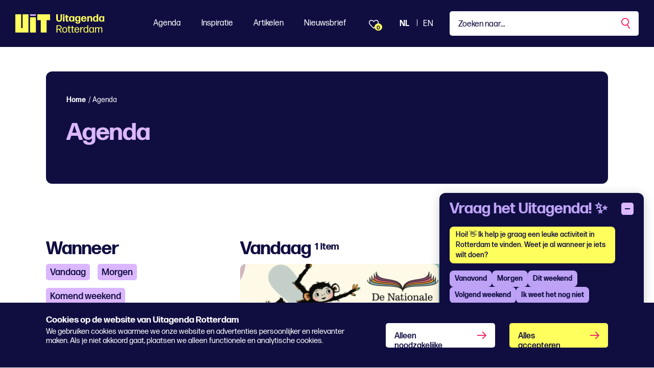

--- FILE ---
content_type: text/html; charset=utf-8
request_url: https://www.uitagendarotterdam.nl/agenda/
body_size: 27340
content:
<!DOCTYPE html>
<html lang="nl">
<head>
    <meta charset="utf-8">
    <title>Agenda - Uitagenda Rotterdam</title>
<meta property="og:title" content="Agenda - Bekijk de Uitagenda van Rotterdam"/>
<meta property="og:description" content="Vind in de Uitagenda Rotterdam alles wat je wilt weten over uitgaan, evenementen, festivals, cultuur en activiteiten in Rotterdam. Bekijk de Uitagenda Rotterdam"/>
<meta property="og:image" content="https://www.uitagendarotterdam.nl/media/1dbojdpy/placeholder-grey.png?rmode=pad&width=1200&height=630&quality=70"/>
<meta property="og:url" content="https://www.uitagendarotterdam.nl/agenda/"/>
<link rel="canonical" href="https://www.uitagendarotterdam.nl/agenda/"/>
<meta name="twitter:card" content="summary"/>

    
        <link rel="alternate" hreflang="nl-nl" href="https://www.uitagendarotterdam.nl/agenda/" />
        <link rel="alternate" hreflang="en-gb" href="https://www.uitagendarotterdam.nl/en/agenda/" />


    <meta name="viewport" content="width=device-width, initial-scale=1.0, maximum-scale=5.0, user-scalable=yes" />
    <meta name="description" content="Vind in de Uitagenda Rotterdam alles wat je wilt weten over uitgaan, evenementen, festivals, cultuur en activiteiten in Rotterdam. Bekijk de Uitagenda Rotterdam"> 
    <meta property="og:site_name" content="Uitagenda Rotterdam" />
    <meta property="og:type" content="website" />
    <meta property="og:url" content="https://www.uitagendarotterdam.nl/agenda/" />

    <link rel="preload" href="/fonts/forma-djr-display-500.woff2" as="font" type="font/woff2" crossorigin />
    <link rel="preload" href="/fonts/forma-djr-display-600.woff2" as="font" type="font/woff2" crossorigin />
    <link rel="preload" href="/fonts/forma-djr-display-700.woff2" as="font" type="font/woff2" crossorigin />
    <link rel="preload" href="/fonts/forma-djr-text-400.woff2" as="font" type="font/woff2" crossorigin />
    <link rel="preload" href="/fonts/forma-djr-text-400-italic.woff2" as="font" type="font/woff2" crossorigin />
    <link rel="preload" href="/fonts/forma-djr-text-500.woff2" as="font" type="font/woff2" crossorigin />
    <link rel="preload" href="/fonts/forma-djr-text-700.woff2" as="font" type="font/woff2" crossorigin />
    <link rel="preload" href="/fonts/forma-djr-text-700-italic.woff2" as="font" type="font/woff2" crossorigin />

    <meta name="apple-mobile-web-app-capable" content="yes">
    <meta name="apple-mobile-web-app-status-bar-style" content="#100E41">
    <meta name="apple-mobile-web-app-title" content="Uitagenda Rotterdam">
    <link rel="apple-touch-icon" sizes="180x180" href="/apple-touch-icon.png">
    <link rel="icon" type="image/png" sizes="32x32" href="/favicon-32x32.png">
    <link rel="icon" type="image/png" sizes="16x16" href="/favicon-16x16.png">
    <link rel="manifest" href="/site.webmanifest">
    <link rel="mask-icon" href="/safari-pinned-tab.svg" color="#100e41">
    <meta name="msapplication-TileColor" content="#100e41">
    <meta name="theme-color" content="#100E41">

    <style>
        body {
            visibility: hidden;
        }

        .preload * {
            transition: none !important;
        }
    </style>
    
    <script type="text/plain" data-cookieconsent="minimal">
console.log('minimale cookies');
</script>

<!-- Google tag (gtag.js) --> <script async src="https://www.googletagmanager.com/gtag/js?id=G-2BZDQPLQ68"></script>
<script> window.dataLayer = window.dataLayer || []; function gtag(){dataLayer.push(arguments);} gtag('js', new Date()); gtag('config', 'G-2BZDQPLQ68'); </script>

<!-- Google Tag Manager -->
<script>(function(w,d,s,l,i){w[l]=w[l]||[];w[l].push({'gtm.start':
new Date().getTime(),event:'gtm.js'});var f=d.getElementsByTagName(s)[0],
j=d.createElement(s),dl=l!='dataLayer'?'&l='+l:'';j.async=true;j.src=
'https://www.googletagmanager.com/gtm.js?id='+i+dl;f.parentNode.insertBefore(j,f);
})(window,document,'script','dataLayer','GTM-TZKFN7');</script>
<!-- End Google Tag Manager -->

<style>

.tile__tag:first-letter {
    text-transform: capitalize;
}
.richtext h2 {
    color: #f02d67;
}
</style>

<script>window.UA_CHATBOT_API_BASE = "https://chat.guiltypeople.nl/chatbot"; </script>
  <script src="https://chat.guiltypeople.nl/static/ua_chatbot/ua_chatbot.js" data-api-base="https://chat.guiltypeople.nl/"></script>
    <link href="https://chat.guiltypeople.nl/static/ua_chatbot/ua_chatbot.css" rel="stylesheet" />

    <script type="text/plain" data-cookieconsent="optimal">
console.log('optimale cookies');
</script>
   
        <script type="application/ld+json">
        {
            "@context": "https://www.schema.org",
            "@type": "Organization",
            "name": "Uitagenda Rotterdam",
            "url": "https://www.uitagendarotterdam.nl/",
            "sameAs": ["https://www.instagram.com/uitagendardam/","https://www.facebook.com/uitagendarotterdam","https://www.tiktok.com/@uitagendarotterdam"],
            "logo": "https://www.uitagendarotterdam.nl/media/nyul525w/uit_logo_rgb_donkerpaars_mint.png",
            "description": "Uitagenda Rotterdam brengt alles wat er te doen is in de stad samen in &#xE9;&#xE9;n overzichtelijke agenda. Van festivals en concerten tot theater, musea, film, kids en uitgaan. Ontdek het aanbod en laat je inspireren!",
            "address": {
                "@type": "PostalAddress",
                "streetAddress": "Stationsplein 45",
                "addressLocality": "Rotterdam",
                "postalCode": "3013 AK",
                "addressCountry": "Nederland"
            },
            "contactPoint": {
                "@type": "ContactPoint",
                "telephone": "",
                "email": "redactie@rotterdamfestivals.nl",
                "contactType": "customer service"
            }
        }
    </script>
    

    

<script>
    // Serialize the updated ChatbotTranslationsFile into JavaScript
    window.chatbot_translations = {"en":{"greeting":"Hi! 👋 I'd love to help you find something fun to do in Rotterdam. Do you already know when you'd like to do it?","afternoon":"This afternoon","evening":"This evening","tomorrow":"Tomorrow","weekend":"This weekend","next_weekend":"Next weekend","no_categories":"No categories found for this period.","found_categories":"there are some genres on the agenda. What are you in the mood for?","subgenre_prompt":"Which subgenre?","send":"Send","input_placeholder":"Type a message...","show_more":"Show more","change_time":"Change time","pick_time":"Pick a time","change_category":"Change category","error_categories":"Sorry, I can't fetch categories right now.","error_connection":"Sorry, no connection to the event advisor!","error_generic":"Sorry, something went wrong!","date_label":"Date","start_label":"Start","end_label":"End","heading":"Ask Uitagenda! ✨","more_dates_label":"Check the event details for more dates","more_dates_tooltip":"Check the event details for more dates","choose_time_first":"Please choose a time first","sub_genre_questions":{"conference-centers":"What kind of conference center or meeting venue are you looking for, and which facilities do you need?","campsites":"What type of campsite are you looking for (nature, family, with swimming pool, etc.)?","lodging":"What kind of accommodation are you looking for (hotel, B&B, hostel) and for how many nights?","holiday-homes":"What kind of holiday home are you looking for (number of people, location, amenities)?","attractions":"Which attractions appeal to you?","places-of-interest":"Which sights would you like to visit?","routes":"What kind of route are you looking for, and what distance suits you?","nature":"What type of nature would you like to explore (forest, dunes, water, heath)?","group-arrangements-and-activities":"What kind of group package or activity are you looking for, and with how many people?","restaurants":"What kind of restaurant are you looking for (cuisine, price range, atmosphere)?","small-catering-industry":"What kind of small catering establishment are you looking for (café, snack bar, lunchroom)?","going-out":"What kind of nightlife activities would you enjoy?","general-facilities-on-site":"Which general on-site facilities are important to you?","companies-on-site":"Which companies or services on-site do you need?","rental-companies":"What would you like to rent?","shops":"What kind of shops are you looking for?","cultural-and-sports-associations":"Which cultural or sports association are you interested in?","events":"What kind of event are you looking for?","festivals":"What type of festival are you looking for (music, food, film, etc.)?","music":"What kind of musical performance or genre are you looking for?","theater":"What type of theatre performance appeals to you?","exhibitions":"What kind of exhibition are you interested in (art, history, science)?","function":"For which function or occasion is this intended?","walking":"What type of walk do you prefer?","misuse":"What kind of cycling tour would you like to take?","horse-riding":"What kind of horse-riding route are you looking for, and what is your experience level?","other-routes":"What kind of other route are you looking for?"}},"nl":{"greeting":"Hoi! 👋 Ik help je graag een leuke activiteit in Rotterdam te vinden. Weet je al wanneer je iets wilt doen?","afternoon":"Vanmiddag","evening":"Vanavond","tomorrow":"Morgen","weekend":"Dit weekend","next_weekend":"Volgend weekend","no_categories":"Geen genres gevonden voor deze periode.","found_categories":"staan er verschillende genres op de agenda. Waar heb je zin in?","subgenre_prompt":"Welk subgenre?","send":"Verstuur","input_placeholder":"Typ een bericht...","show_more":"Toon er meer","change_time":"Wijzig tijd","pick_time":"Kies een tijd","change_category":"Wijzig genre","error_categories":"Sorry, ik kan nu geen genres ophalen.","error_connection":"Sorry, geen verbinding met de event-adviseur!","error_generic":"Sorry, er ging iets mis!","date_label":"Datum","start_label":"Start","end_label":"Einde","heading":"Vraag het Uitagenda! ✨","more_dates_label":"Check de evenementpagina voor meer datums","more_dates_tooltip":"Bekijk de eventdetails voor meer data","choose_time_first":"Kies eerst een tijd","sub_genre_questions":{"conference-centers":"Naar wat voor congrescentrum of vergaderlocatie ben je op zoek, en welke voorzieningen heb je nodig?","campsites":"Wat voor type camping zoek je (natuur, familie, met zwembad, etc.)?","lodging":"Wat voor soort logies zoek je (hotel, B&B, hostel) en voor hoeveel nachten?","holiday-homes":"Naar wat voor vakantiewoning ben je op zoek (aantal personen, ligging, faciliteiten)?","attractions":"Welke attracties spreken je aan?","places-of-interest":"Welke bezienswaardigheden wil je graag bezoeken?","routes":"Wat voor soort route zoek je, en welke afstand past bij je?","nature":"Welke natuur wil je verkennen (bos, duin, water, heide)?","group-arrangements-and-activities":"Wat voor groepsarrangement of -activiteit zoek je, en met hoeveel personen?","restaurants":"Naar wat voor restaurant ben je op zoek (keuken, prijsniveau, sfeer)?","small-catering-industry":"Wat voor kleine horeca zoek je (café, snackbar, lunchroom)?","going-out":"Wat voor uitgaansactiviteiten zou je leuk vinden?","general-facilities-on-site":"Welke voorzieningen op de locatie vind jij belangrijk?","companies-on-site":"Welke bedrijven of diensten op locatie heb je nodig?","rental-companies":"Wat wil je huren?","shops":"Wat voor winkels zoek je?","cultural-and-sports-associations":"In welke cultuur- of sportvereniging heb jij interesse?","events":"Naar wat voor activiteit ben je op zoek?","festivals":"Naar welk type festival zoek je (muziek, food, film, etc.)?","music":"Waar heb je zin in qua muziek?","theater":"Welk type theatervoorstelling lijkt je leuk?","exhibitions":"In wat voor tentoonstelling heb je interesse (kunst, geschiedenis, wetenschap)?","function":"Voor welke functie of gelegenheid is dit bedoeld?","walking":"Welk soort wandeling heeft je voorkeur?","misuse":"Wat voor fietstocht wil je maken?","horse-riding":"Wat voor paardrijrit zoek je en wat is je ervaringsniveau?","other-routes":"Naar wat voor overige route ben je op zoek?"}}};
</script>

</head>
<body class="body--productions preload" data-culture="nl-NL" data-id="1083" data-type="productions" data-name="agenda">
    <a href="javascript:;" class="button button--skipforwcag js-scrollto" data-target="main" data-changefocus="true">Spring naar hoofdinhoud</a>
    <!-- Google Tag Manager (noscript) -->
<noscript><iframe src="https://www.googletagmanager.com/ns.html?id=GTM-TZKFN7"
height="0" width="0" style="display:none;visibility:hidden"></iframe></noscript>
<!-- End Google Tag Manager (noscript) -->
<script type="text/plain" data-cookieconsent="optimal">
console.log('body minimal cookies');
</script>
    <script type="text/plain" data-cookieconsent="optimal">
console.log('body optimale cookies');
</script>
    
<nav class="navbar navbar-expand-lg fixed-top js-navbar">
    <div class="navbar__container">
        <a class="nav__logo  js-nav-logo" aria-label="Ga terug naar home" href="/">
            <svg width="69" height="36" viewBox="0 0 69 36" fill="none" xmlns="http://www.w3.org/2000/svg" class="nav__logopart nav__logopart--image">
    <path d="M39.6854 35.7714H29.2978C28.9994 35.7714 28.7577 35.5264 28.7577 35.2249L28.7324 6.35458C28.7324 6.05311 28.9741 5.80811 29.2726 5.80811H39.6602C39.9587 5.80811 40.2004 6.05311 40.2004 6.35458L40.2256 35.2249C40.2256 35.5264 39.9839 35.7714 39.6854 35.7714Z" fill="#FFFF5D" />
    <path d="M67.5706 0H43.6148C43.3163 0 43.0737 0.245003 43.0737 0.546476V11.0616C43.0737 11.3631 43.3163 11.6081 43.6148 11.6081H49.8461V35.224C49.8461 35.5255 50.0887 35.7705 50.3872 35.7705H60.7982C61.0967 35.7705 61.3393 35.5255 61.3393 35.224V11.6081H67.5706C67.8691 11.6081 68.1117 11.3631 68.1117 11.0616V0.546476C68.1117 0.245003 67.8691 0 67.5706 0Z" fill="#FFFF5D" />
    <path d="M14.3645 0.546476V27.077H11.4923V0.546476C11.4923 0.245003 11.2497 0 10.9512 0H0.541068C0.242579 0 0 0.245003 0 0.546476V35.2249C0 35.5264 0.242579 35.7714 0.541068 35.7714H25.3157C25.6142 35.7714 25.8568 35.5264 25.8568 35.2249V0.546476C25.8568 0.245003 25.6142 0 25.3157 0H14.9055C14.607 0 14.3645 0.245003 14.3645 0.546476Z" fill="#FFFF5D" />
    <path d="M40.2256 2.35531V0.546476C40.2256 0.244665 39.9833 0 39.6845 0L29.2735 0C28.9746 0 28.7324 0.244665 28.7324 0.546476V2.35531C28.7324 2.65712 28.9746 2.90178 29.2735 2.90178L39.6845 2.90178C39.9833 2.90178 40.2256 2.65712 40.2256 2.35531Z" fill="#DBB7FF" />
</svg>
            <svg width="95" height="36" viewBox="0 0 95 36" fill="none" xmlns="http://www.w3.org/2000/svg" cite="nav__logopart nav__logopart--text">
    <path d="M5.7732 14.4752C2.04524 14.4752 0.0604206 12.5116 0.0802598 8.90756L0.119938 5.06128L0 0.243182C0 0.122046 0.119941 0 0.240779 0H2.9867C3.10663 0 3.22748 0.121135 3.22748 0.243182L3.12737 4.98022L3.14722 8.88752C3.14722 10.9122 3.9489 12.0252 5.7732 12.0252C7.73728 12.0252 8.59938 10.9113 8.59938 8.88752V5.04124L8.51912 0.243182C8.51912 0.122046 8.63906 0 8.7599 0H11.2055C11.3255 0 11.4463 0.121135 11.4463 0.243182L11.366 5.06128V8.90756C11.366 12.5116 9.50206 14.4752 5.7732 14.4752Z" fill="#FFFF5D" />
    <path d="M13.3897 14.1719C13.2698 14.1719 13.1489 14.0508 13.1489 13.9288L13.249 8.96858L13.1489 3.98836C13.1489 3.86723 13.2689 3.74518 13.3897 3.74518H16.0157C16.1356 3.74518 16.2565 3.86632 16.2565 3.98836L16.1564 8.96858L16.2565 13.9288C16.2565 14.0499 16.1365 14.1719 16.0157 14.1719H13.3897ZM13.4095 2.73329C13.2896 2.73329 13.1688 2.61215 13.1688 2.49011V0.243182C13.1688 0.122046 13.2887 0 13.4095 0H15.9751C16.095 0 16.2159 0.121135 16.2159 0.243182V2.49011C16.2159 2.61124 16.0959 2.73329 15.9751 2.73329H13.4095Z" fill="#FFFF5D" />
    <path d="M24.274 13.7266C24.274 13.8687 24.1739 14.0098 24.053 14.0508C23.4714 14.233 22.85 14.3751 22.2287 14.3751C20.4847 14.3751 18.8209 13.4843 18.8209 11.1153L18.8407 5.89195H17.7378C17.6179 5.89195 17.4971 5.77081 17.4971 5.64877V3.98839C17.4971 3.86726 17.617 3.74521 17.7378 3.74521H18.82L18.8001 1.37624C18.8001 1.2551 18.9201 1.13306 19.0409 1.13306H21.6263C21.7463 1.13306 21.8671 1.25419 21.8671 1.37624L21.8265 3.74521H24.0512C24.1711 3.74521 24.292 3.86635 24.292 3.98839V5.64877C24.292 5.7699 24.172 5.89195 24.0512 5.89195H21.8058L21.8256 11.0343C21.8256 11.925 22.2666 12.2083 22.9285 12.2083C23.3893 12.2083 23.75 12.1272 24.0314 12.0462C24.1513 12.0261 24.2721 12.1072 24.2721 12.2283V13.7266H24.274Z" fill="#FFFF5D" />
    <path d="M32.713 14.1719C32.593 14.1719 32.4722 14.0508 32.4722 13.9287L32.5119 12.9569C31.7904 13.8477 30.7678 14.3741 29.4648 14.3741C26.5385 14.3741 24.9946 12.0261 24.9946 8.9886C24.9946 5.95111 26.7188 3.54297 29.5252 3.54297C30.8084 3.54297 31.8103 4.00838 32.5119 4.85906L32.4722 3.98835C32.4523 3.86721 32.5723 3.74516 32.6922 3.74516H35.2578C35.3777 3.74516 35.4986 3.8663 35.4986 3.98835L35.3985 8.96856L35.4986 13.9287C35.4986 14.0499 35.3786 14.1719 35.2578 14.1719H32.7121H32.713ZM30.3079 12.3494C31.7715 12.3494 32.5533 11.2355 32.5732 9.02958C32.593 6.8027 31.8112 5.5877 30.3683 5.56766C28.8452 5.52759 28.0634 6.68156 28.0634 8.82739C28.0634 11.1754 28.8651 12.3704 30.3088 12.3503L30.3079 12.3494Z" fill="#FFFF5D" />
    <path d="M42.1935 18.2203C39.5071 18.2604 37.4627 17.1675 37.2824 14.9205C37.2626 14.7994 37.3825 14.6774 37.5024 14.6774H39.9679C40.1284 14.6774 40.2285 14.7785 40.2483 14.9205C40.4089 15.7503 41.1104 16.2166 42.2927 16.2166C43.5958 16.2166 44.4975 15.488 44.4975 13.8476V12.6536C43.8158 13.5644 42.8139 14.1108 41.5307 14.1108C38.4637 14.1108 36.8604 11.8229 36.8604 8.88745C36.8604 5.95196 38.5846 3.60303 41.3909 3.60303C42.6741 3.60303 43.676 4.04841 44.3776 4.87814L44.3379 3.98738C44.3181 3.86625 44.438 3.7442 44.558 3.7442H47.0838C47.2038 3.7442 47.3246 3.86534 47.3246 3.98738L47.2444 9.10968L47.3048 13.8877C47.3445 16.5199 45.6013 18.2203 42.1935 18.2203ZM42.1736 12.1262C43.6372 12.1262 44.4191 11.0733 44.4389 8.9676C44.4588 6.80173 43.6769 5.60677 42.2341 5.58673C40.711 5.54666 39.9291 6.67969 39.9291 8.7654C39.9291 11.0123 40.7308 12.1463 42.1746 12.1262H42.1736Z" fill="#FFFF5D" />
    <path d="M58.7502 10.649C58.8702 10.649 58.991 10.7702 58.9703 10.8922C58.67 12.7748 56.8854 14.4352 54.0195 14.4352C50.572 14.4352 48.708 12.1473 48.708 8.98956C48.708 5.66972 50.6721 3.48291 53.96 3.48291C57.2479 3.48291 59.212 5.72984 59.2922 9.33384C59.2922 9.45498 59.1723 9.57702 59.0514 9.57702H51.7353C51.8552 11.5407 52.6172 12.4114 54.0601 12.4114C55.062 12.4114 55.7635 11.966 56.0449 10.8931C56.0855 10.751 56.2054 10.6499 56.3659 10.6499H58.7511L58.7502 10.649ZM53.9798 5.48665C52.7768 5.48665 52.0554 6.21529 51.8146 7.65252H56.044C55.9241 6.53862 55.3027 5.48665 53.9798 5.48665Z" fill="#FFFF5D" />
    <path d="M60.855 14.1719C60.7351 14.1719 60.6143 14.0508 60.6143 13.9287L60.7144 9.17073L60.6539 3.98832C60.6539 3.86718 60.7739 3.74513 60.8947 3.74513H63.3205C63.4404 3.74513 63.5613 3.86627 63.5405 3.98832L63.5009 5.06123C64.2024 4.15044 65.3847 3.50195 66.8284 3.50195C69.0134 3.50195 70.3968 5.00021 70.3968 7.55134V9.73815L70.477 13.9287C70.477 14.0498 70.3571 14.1719 70.2363 14.1719H67.6707C67.5508 14.1719 67.4299 14.0508 67.4299 13.9287L67.4903 9.73815V7.59232C67.4903 6.45839 66.8086 5.72975 65.9068 5.72975C64.8247 5.72975 63.6614 6.74164 63.6614 8.96944V9.73906L63.702 13.9296C63.702 14.0508 63.582 14.1728 63.4612 14.1728H60.855V14.1719Z" fill="#FFFF5D" />
    <path d="M79.4764 14.1719C79.3565 14.1719 79.2356 14.0508 79.2564 13.9288L79.2961 12.9569C78.5746 13.8477 77.552 14.3741 76.2489 14.3741C73.3227 14.3741 71.7788 12.0261 71.7788 8.98861C71.7788 5.95112 73.503 3.54298 76.3094 3.54298C77.5718 3.54298 78.5746 3.98836 79.2564 4.83904L79.2158 0.243182C79.2158 0.122046 79.3357 0 79.4566 0H82.042C82.1619 0 82.2828 0.121135 82.2828 0.243182L82.2025 7.08597L82.2828 13.9288C82.2828 14.0499 82.1628 14.1719 82.042 14.1719H79.4764ZM77.0912 12.3704C78.5548 12.3704 79.3366 11.2565 79.3565 9.05055C79.3763 6.80362 78.5945 5.56859 77.1516 5.54855C75.6285 5.50847 74.8467 6.68249 74.8467 8.84835C74.8467 11.1964 75.6484 12.3913 77.0921 12.3713L77.0912 12.3704Z" fill="#FFFF5D" />
    <path d="M91.3619 14.1719C91.242 14.1719 91.1211 14.0508 91.1211 13.9287L91.1608 12.9569C90.4394 13.8477 89.4167 14.3741 88.1137 14.3741C85.1874 14.3741 83.6436 12.0261 83.6436 8.9886C83.6436 5.95111 85.3678 3.54297 88.1741 3.54297C89.4573 3.54297 90.4592 4.00838 91.1608 4.85906L91.1211 3.98835C91.1013 3.86721 91.2212 3.74516 91.3412 3.74516H93.9067C94.0267 3.74516 94.1475 3.8663 94.1475 3.98835L94.0474 8.96856L94.1475 13.9287C94.1475 14.0499 94.0276 14.1719 93.9067 14.1719H91.361H91.3619ZM88.9568 12.3494C90.4204 12.3494 91.2023 11.2355 91.2221 9.02958C91.242 6.8027 90.4601 5.5877 89.0173 5.56766C87.4942 5.52759 86.7123 6.68156 86.7123 8.82739C86.7123 11.1754 87.514 12.3704 88.9577 12.3503L88.9568 12.3494Z" fill="#FFFF5D" />
    <path d="M7.52179 33.3076L5.37735 29.9668H2.37082L2.45107 35.5545C2.45107 35.6556 2.35098 35.7567 2.25088 35.7567H0.707034C0.606936 35.7567 0.506836 35.6556 0.506836 35.5545L0.606938 28.4686L0.506836 21.7879C0.506836 21.6868 0.606936 21.5857 0.707034 21.5857H5.61813C8.80503 21.5857 10.77 22.9829 10.77 25.7562C10.77 28.0241 9.46693 29.3602 7.36217 29.8056L11.0306 35.5955C11.0712 35.6565 11.0108 35.7576 10.9305 35.7576H9.1468C9.02686 35.7576 8.90602 35.6966 8.84651 35.5755L7.52359 33.3076H7.52179ZM5.77774 23.0839H2.43034L2.35008 28.4895H5.81742C7.66156 28.4895 8.9448 27.6998 8.9448 25.7972C8.9448 23.9957 7.76256 23.0839 5.77774 23.0839Z" fill="#FFFF5D" />
    <path d="M16.7228 35.9999C13.5954 35.9999 11.8315 33.854 11.8315 30.5743C11.8315 27.2945 13.5954 25.0876 16.7228 25.0876C19.8502 25.0876 21.6141 27.2535 21.6141 30.5333C21.6141 33.813 19.87 35.9999 16.7228 35.9999ZM16.7228 34.6437C18.7473 34.6437 19.7293 33.1864 19.7293 30.5743C19.7293 27.9621 18.7275 26.4438 16.7228 26.4438C14.6785 26.4639 13.6964 27.9621 13.6964 30.5743C13.6964 33.1864 14.6983 34.6437 16.7228 34.6437Z" fill="#FFFF5D" />
    <path d="M28.2088 35.4333C28.2088 35.5544 28.1286 35.6555 28.0086 35.6965C27.6073 35.8177 27.0861 35.9397 26.6253 35.9397C25.122 35.9397 23.8595 35.15 23.8595 32.8831V26.7689H22.7368C22.6367 26.7689 22.5366 26.6678 22.5366 26.5667V25.5339C22.5366 25.4328 22.6367 25.3317 22.7368 25.3317H23.8595L23.8397 22.9227C23.8397 22.8216 23.9398 22.7205 24.0399 22.7205H25.5035C25.6036 22.7205 25.7037 22.8216 25.7037 22.9227L25.664 25.3317H28.0095C28.1096 25.3317 28.2097 25.4328 28.2097 25.5339V26.5667C28.2097 26.6678 28.1096 26.7689 28.0095 26.7689H25.664V32.8421C25.664 34.0972 26.0851 34.4815 26.9671 34.4815C27.3476 34.4815 27.7291 34.4205 28.0095 34.3604C28.1096 34.3404 28.2097 34.4005 28.2097 34.5025V35.4342L28.2088 35.4333Z" fill="#FFFF5D" />
    <path d="M34.9432 35.4333C34.9432 35.5544 34.8629 35.6555 34.743 35.6965C34.3417 35.8177 33.8205 35.9397 33.3597 35.9397C31.8564 35.9397 30.5939 35.15 30.5939 32.8831V26.7689H29.4712C29.3711 26.7689 29.271 26.6678 29.271 26.5667V25.5339C29.271 25.4328 29.3711 25.3317 29.4712 25.3317H30.5939L30.5741 22.9227C30.5741 22.8216 30.6742 22.7205 30.7743 22.7205H32.2379C32.338 22.7205 32.438 22.8216 32.438 22.9227L32.3984 25.3317H34.7439C34.844 25.3317 34.9441 25.4328 34.9441 25.5339V26.5667C34.9441 26.6678 34.844 26.7689 34.7439 26.7689H32.3984V32.8421C32.3984 34.0972 32.8195 34.4815 33.7014 34.4815C34.082 34.4815 34.4635 34.4205 34.7439 34.3604C34.844 34.3404 34.9441 34.4005 34.9441 34.5025V35.4342L34.9432 35.4333Z" fill="#FFFF5D" />
    <path d="M44.9457 32.1335C45.0458 32.1335 45.126 32.2346 45.126 32.3357C44.7852 34.4615 43.2422 35.9999 40.5955 35.9999C37.3879 35.9999 35.6646 33.7529 35.6646 30.5743C35.6646 27.3956 37.5087 25.0876 40.4954 25.0876C43.4821 25.0876 45.246 27.1524 45.3064 30.5943C45.3064 30.6954 45.2063 30.7965 45.1062 30.7965H37.5096C37.57 33.3066 38.6125 34.6428 40.6162 34.6428C42.1393 34.6428 43.0619 33.8331 43.3622 32.3348C43.382 32.2137 43.4821 32.1326 43.6029 32.1326H44.9457V32.1335ZM40.5161 26.4247C38.8127 26.4247 37.8297 27.5386 37.5691 29.5023H43.3423C43.2819 27.8419 42.3404 26.4247 40.5161 26.4247Z" fill="#FFFF5D" />
    <path d="M47.2109 35.7567C47.1108 35.7567 47.0107 35.6556 47.0107 35.5545L47.091 30.4322L47.0107 25.533C47.0107 25.4319 47.1108 25.3308 47.2109 25.3308H48.6538C48.7539 25.3308 48.854 25.4319 48.854 25.533L48.7936 27.2945C49.515 25.9383 50.8577 25.2297 52.3015 25.2297C52.5017 25.2297 52.7028 25.2498 52.8624 25.2908C52.9625 25.3108 53.0626 25.4119 53.0626 25.513V26.6059C53.0626 26.7271 52.9823 26.8081 52.8624 26.7881C52.7019 26.748 52.5215 26.748 52.2807 26.748C50.5565 26.748 49.0939 27.8009 48.8332 30.0679L48.8738 35.5545C48.8738 35.6556 48.7737 35.7567 48.6736 35.7567H47.21H47.2109Z" fill="#FFFF5D" />
    <path d="M61.0017 35.7568C60.9016 35.7568 60.8015 35.6557 60.8015 35.5546L60.8421 34.0973C60.1603 35.2713 59.0376 35.9599 57.5551 35.9599C54.7686 35.9599 53.2852 33.6119 53.2852 30.5744C53.2852 27.5369 54.8687 25.1287 57.5948 25.1287C59.0376 25.1287 60.1405 25.7362 60.8421 26.8902L60.8015 21.7889C60.8015 21.6878 60.9016 21.5867 61.0017 21.5867H62.4653C62.5654 21.5867 62.6655 21.6878 62.6655 21.7889L62.6051 27.903L62.6655 35.5555C62.6655 35.6566 62.5654 35.7577 62.4653 35.7577H61.0017V35.7568ZM58.015 34.6228C59.7789 34.6228 60.8818 33.2867 60.9016 30.6345C60.9214 28.0023 59.879 26.464 58.0556 26.4439C56.0708 26.4239 55.1491 28.0843 55.1491 30.4323C55.1491 32.9424 56.0708 34.6228 58.0159 34.6228H58.015Z" fill="#FFFF5D" />
    <path d="M72.1264 35.7566C72.0263 35.7566 71.9262 35.6555 71.9262 35.5544L71.9659 34.0762C71.2643 35.2502 70.1614 35.9588 68.6581 35.9588C65.8716 35.9588 64.3882 33.5899 64.3882 30.5733C64.3882 27.5568 65.9717 25.1277 68.6978 25.1277C70.1406 25.1277 71.2634 25.7552 71.9451 26.9092L71.9045 25.533C71.9045 25.4319 72.0046 25.3308 72.1047 25.3308H73.5683C73.6684 25.3308 73.7685 25.4319 73.7685 25.533L73.6882 30.4522L73.7685 35.5535C73.7685 35.6546 73.6684 35.7557 73.5683 35.7557H72.1255L72.1264 35.7566ZM69.1198 34.6027C70.9035 34.6027 71.9866 33.2665 72.0064 30.6343C72.0263 28.1442 71.0848 26.646 69.4409 26.5039C69.3606 26.4839 69.0603 26.4839 68.9602 26.4839C67.1161 26.585 66.254 28.1643 66.254 30.4312C66.254 32.9213 67.1756 34.6018 69.1207 34.6018L69.1198 34.6027Z" fill="#FFFF5D" />
    <path d="M77.6982 31.6882L77.7586 35.5554C77.7586 35.6565 77.6585 35.7576 77.5584 35.7576H76.0552C75.9551 35.7576 75.855 35.6565 75.855 35.5554L75.9352 31.6882L75.8748 25.5339C75.8748 25.4328 75.9749 25.3317 76.075 25.3317H77.4782C77.5783 25.3317 77.6784 25.4328 77.6784 25.5339L77.6387 27.0923C78.2799 25.9993 79.2826 25.0876 80.8256 25.0876C82.2892 25.0876 83.3307 25.7762 83.7925 27.2745C84.5139 25.8573 85.5969 25.0876 87.0398 25.0876C89.0643 25.0876 90.2672 26.3837 90.2672 29.2181V31.6882L90.3069 35.5554C90.3069 35.6565 90.2068 35.7576 90.1067 35.7576H88.6233C88.5232 35.7576 88.4231 35.6565 88.4231 35.5554L88.4835 31.6882V29.2992C88.4835 27.3555 87.7017 26.5659 86.4987 26.5659C85.3958 26.5659 84.4742 27.5577 84.0332 29.2791V31.6882L84.0936 35.5554C84.0936 35.6565 83.9936 35.7576 83.8935 35.7576H82.41C82.3099 35.7576 82.2098 35.6565 82.2098 35.5554L82.2703 31.6882V29.2992C82.2703 27.3555 81.4884 26.5659 80.2854 26.5659C79.0825 26.5659 78.1004 27.7198 77.6991 29.7245V31.6882H77.6982Z" fill="#FFFF5D" />
</svg>
        </a>
        <div class="navbar__favorites d--onlymobile">
            <a href="/mijn-favorieten/" class="btn btn-favorites"><span class="count"><span class="js-total-favorites">0</span></span></a>
        </div>
        <button class="navbar__searchmobile js-navbar-search-mobile" aria-labelledby="Zoeken" title="Zoeken" aria-expanded="false">
            <svg width="29" height="32" viewBox="0 0 29 32" fill="none" xmlns="http://www.w3.org/2000/svg">
    <circle cx="11.9391" cy="11.9391" r="7.74" transform="rotate(-30 11.9391 11.9391)" stroke="white" stroke-width="2" />
    <line x1="16.1714" y1="19.0085" x2="20.9784" y2="27.3345" stroke="white" stroke-width="2" />
</svg>
        </button>
      

        <button class="navbar-toggler js-navbar-toggler" id="jsNavbarToggler" type="button" data-bs-toggle="collapse" data-bs-target="#navbarNav" aria-controls="navbarNav" aria-expanded="false" aria-label="Toggle navigation">
            <span></span>
            <span></span>
            <span></span>
            <span></span>
        </button>
        <div class="collapse navbar-collapse js-navbar-collapse" id="navbarNav">
            <button class="menu__back js-menu-back">
                <svg width="18" height="16" viewBox="0 0 18 16" fill="none" xmlns="http://www.w3.org/2000/svg">
    <path d="M0.292893 7.29289C-0.0976314 7.68342 -0.0976315 8.31658 0.292892 8.70711L6.65685 15.0711C7.04738 15.4616 7.68054 15.4616 8.07107 15.0711C8.46159 14.6805 8.46159 14.0474 8.07107 13.6569L2.41421 8L8.07107 2.34314C8.46159 1.95262 8.46159 1.31946 8.07107 0.928931C7.68054 0.538407 7.04738 0.538407 6.65686 0.928931L0.292893 7.29289ZM18 7L1 7L1 9L18 9L18 7Z" fill="white" />
</svg>
            </button>
            <span class="menu__titlemobile js-menu-titlemobile"></span>
            <ul class="navbar-nav ms-auto">
                    <li class="menu__collapsable menu__collapsable--1 js-menu-collapsable">
                        <a href="/agenda/" class="menu__item js-menu-togglemobile" aria-label="Agenda">Agenda</a>
                        <button class="menu__togglemobile js-menu-togglemobile" aria-label="Klap menu open voor Agenda">
                            <svg width="20" height="16" viewBox="0 0 20 16" fill="none" xmlns="http://www.w3.org/2000/svg">
    <path d="M19.6381 8.70711C20.0286 8.31658 20.0286 7.68342 19.6381 7.29289L13.2741 0.928931C12.8836 0.538407 12.2504 0.538407 11.8599 0.928931C11.4694 1.31946 11.4694 1.95262 11.8599 2.34314L17.5167 8L11.8599 13.6569C11.4694 14.0474 11.4694 14.6805 11.8599 15.0711C12.2504 15.4616 12.8836 15.4616 13.2741 15.0711L19.6381 8.70711ZM8.74228e-08 9L18.931 9L18.931 7L-8.74228e-08 7L8.74228e-08 9Z" fill="#DBB7FF" />
</svg>
                        </button>
                        <div class="menu__collapser js-menu-collapser">
                            <div class="container">
                                <button class="menu__toggle js-menu-close" aria-label="Sluit menu open voor Agenda">
                                    <svg width="36" height="36" viewBox="0 0 36 36" fill="none" xmlns="http://www.w3.org/2000/svg">
    <path d="M9 8.77832L26.7782 26.5565" stroke="white" stroke-width="2" />
    <path d="M8.66699 26.4453L26.4452 8.66711" stroke="white" stroke-width="2" />
</svg>
                                </button> 
                                <div class="row justify-content-center">
                                    <div class="col-lg-10">
                                        <p class="h2">Agenda</p>
                                        <div class="summary"><p>Zoek je een leuke activiteit in Rotterdam? Bekijk hier de agenda.</p></div>
                                        <div class="menu__themes">
                                                            <div class="tile tile--horizontal tile--small tile--green">
                                                                <div class="tile__image">
<picture>
<source  srcset="/media/q54hh24f/publiek-blijdorp_2022_bynikkivantoorn-165.jpg?width=98&height=88&v=1d97dbb15ecb110&format=webp&quality=70 1x, /media/q54hh24f/publiek-blijdorp_2022_bynikkivantoorn-165.jpg?width=196&height=176&v=1d97dbb15ecb110&format=webp&quality=70 2x" type="image/webp">
<img loading="lazy" src="/media/q54hh24f/publiek-blijdorp_2022_bynikkivantoorn-165.jpg?width=98&height=88&v=1d97dbb15ecb110" alt="Festival" width="98" height="88" />
</picture>                                                                </div>
                                                                <div class="tile__text">
                                                                    <p>Festival</p>
                                                                    <span class="cta">Bekijken</span>
                                                                </div>
                                                                <a href="/ontdek/festivalagenda/" class="tile__link" aria-label="Festival"></a>
                                                            </div>
                                                            <div class="tile tile--horizontal tile--small tile--green">
                                                                <div class="tile__image">
<picture>
<source  srcset="/media/nflhcafm/pleinbioscoop-2021_fleur-beerthuis_01.jpg?width=98&height=88&v=1dbe44ea7cc55d0&format=webp&quality=70 1x, /media/nflhcafm/pleinbioscoop-2021_fleur-beerthuis_01.jpg?width=196&height=176&v=1dbe44ea7cc55d0&format=webp&quality=70 2x" type="image/webp">
<img loading="lazy" src="/media/nflhcafm/pleinbioscoop-2021_fleur-beerthuis_01.jpg?width=98&height=88&v=1dbe44ea7cc55d0" alt="Film" width="98" height="88" />
</picture>                                                                </div>
                                                                <div class="tile__text">
                                                                    <p>Film</p>
                                                                    <span class="cta">Bekijken</span>
                                                                </div>
                                                                <a href="/ontdek/film-in-rotterdam/" class="tile__link" aria-label="Film"></a>
                                                            </div>
                                                            <div class="tile tile--horizontal tile--small tile--green">
                                                                <div class="tile__image">
<picture>
<source  srcset="/media/5wmn20dg/kimdehoop_uitagenda_lr-7.jpg?rxy=0.44490796913892927,0.37643016402378676&width=98&height=88&v=1dbe066598f2140&format=webp&quality=70 1x, /media/5wmn20dg/kimdehoop_uitagenda_lr-7.jpg?rxy=0.44490796913892927,0.37643016402378676&width=196&height=176&v=1dbe066598f2140&format=webp&quality=70 2x" type="image/webp">
<img loading="lazy" src="/media/5wmn20dg/kimdehoop_uitagenda_lr-7.jpg?rxy=0.44490796913892927,0.37643016402378676&width=98&height=88&v=1dbe066598f2140" alt="Kids" width="98" height="88" />
</picture>                                                                </div>
                                                                <div class="tile__text">
                                                                    <p>Kids</p>
                                                                    <span class="cta">Bekijken</span>
                                                                </div>
                                                                <a href="/ontdek/kids/" class="tile__link" aria-label="Kids"></a>
                                                            </div>
                                                            <div class="tile tile--horizontal tile--small tile--green">
                                                                <div class="tile__image">
<picture>
<source  srcset="/media/drrf0you/clubuniek_mare-annemoon-kater.jpeg?width=98&height=88&v=1db342f4399ecf0&format=webp&quality=70 1x, /media/drrf0you/clubuniek_mare-annemoon-kater.jpeg?width=196&height=176&v=1db342f4399ecf0&format=webp&quality=70 2x" type="image/webp">
<img loading="lazy" src="/media/drrf0you/clubuniek_mare-annemoon-kater.jpeg?width=98&height=88&v=1db342f4399ecf0" alt="Nacht" width="98" height="88" />
</picture>                                                                </div>
                                                                <div class="tile__text">
                                                                    <p>Nacht</p>
                                                                    <span class="cta">Bekijken</span>
                                                                </div>
                                                                <a href="/ontdek/nachtagenda/" class="tile__link" aria-label="Nacht"></a>
                                                            </div>
                                                            <div class="tile tile--horizontal tile--small tile--green">
                                                                <div class="tile__image">
<picture>
<source  srcset="/media/l1ibp1n0/jazz-muziek-pixa-bay.jpg?rxy=0.5,0.4417293233082707&width=98&height=88&v=1db6724cb41c3d0&format=webp&quality=70 1x, /media/l1ibp1n0/jazz-muziek-pixa-bay.jpg?rxy=0.5,0.4417293233082707&width=196&height=176&v=1db6724cb41c3d0&format=webp&quality=70 2x" type="image/webp">
<img loading="lazy" src="/media/l1ibp1n0/jazz-muziek-pixa-bay.jpg?rxy=0.5,0.4417293233082707&width=98&height=88&v=1db6724cb41c3d0" alt="Concert" width="98" height="88" />
</picture>                                                                </div>
                                                                <div class="tile__text">
                                                                    <p>Concert</p>
                                                                    <span class="cta">Bekijken</span>
                                                                </div>
                                                                <a href="/ontdek/concertagenda/" class="tile__link" aria-label="Concert"></a>
                                                            </div>
                                        </div>
                                            <a href="/agenda/" class="cta cta--white">Volledige agenda</a>
                                    </div>
                                </div>
                            </div>
                        </div>
                    </li>
                    <li class="menu__collapsable menu__collapsable--2 js-menu-collapsable">
                        <a href="/ontdek/" class="menu__item js-menu-togglemobile" aria-label="Toon Inspiratie">Inspiratie</a>
                       
                        <button class="menu__togglemobile js-menu-togglemobile" aria-label="Klap menu open voor Inspiratie">
                            <svg width="20" height="16" viewBox="0 0 20 16" fill="none" xmlns="http://www.w3.org/2000/svg">
    <path d="M19.6381 8.70711C20.0286 8.31658 20.0286 7.68342 19.6381 7.29289L13.2741 0.928931C12.8836 0.538407 12.2504 0.538407 11.8599 0.928931C11.4694 1.31946 11.4694 1.95262 11.8599 2.34314L17.5167 8L11.8599 13.6569C11.4694 14.0474 11.4694 14.6805 11.8599 15.0711C12.2504 15.4616 12.8836 15.4616 13.2741 15.0711L19.6381 8.70711ZM8.74228e-08 9L18.931 9L18.931 7L-8.74228e-08 7L8.74228e-08 9Z" fill="#DBB7FF" />
</svg>
                        </button>
                        <div class="menu__collapser js-menu-collapser">
                            <div class="container">
                                <button class="menu__toggle js-menu-close" aria-label="Sluit menu open voor Inspiratie">
                                    <svg width="36" height="36" viewBox="0 0 36 36" fill="none" xmlns="http://www.w3.org/2000/svg">
    <path d="M9 8.77832L26.7782 26.5565" stroke="white" stroke-width="2" />
    <path d="M8.66699 26.4453L26.4452 8.66711" stroke="white" stroke-width="2" />
</svg>
                                </button>
                                <div class="row">                                    
                                    <div class="col-lg-12">
                                        <p class="h2">Laat je inspireren</p>
                                        <div class="summary"><p>Zin in een festival, film, concert, feestje, iets leuks met de kids of gewoon lekker eten en drinken? Doe hier je inspiratie op.&nbsp;</p></div>
                                        <div class="menu__themes">
                                                            <div class="tile tile--vertical tile--small">
                                                                <div class="tile__image">
<picture>
<source media="(min-width: 992px)" srcset="/media/hcqhrcs2/aylas-summer-vibe-10.jpg?width=576&height=800&v=1dae71d8927b680&format=webp&quality=70 1x, /media/hcqhrcs2/aylas-summer-vibe-10.jpg?width=1152&height=1600&v=1dae71d8927b680&format=webp&quality=70 2x" type="image/webp">
<source media="(min-width: 576px)" srcset="/media/hcqhrcs2/aylas-summer-vibe-10.jpg?width=575&height=460&v=1dae71d8927b680&format=webp&quality=70 1x, /media/hcqhrcs2/aylas-summer-vibe-10.jpg?width=1150&height=920&v=1dae71d8927b680&format=webp&quality=70 2x" type="image/webp">
<source  srcset="/media/hcqhrcs2/aylas-summer-vibe-10.jpg?width=288&height=230&v=1dae71d8927b680&format=webp&quality=70 1x, /media/hcqhrcs2/aylas-summer-vibe-10.jpg?width=576&height=460&v=1dae71d8927b680&format=webp&quality=70 2x" type="image/webp">
<img loading="lazy" src="/media/hcqhrcs2/aylas-summer-vibe-10.jpg?width=576&height=800&v=1dae71d8927b680" alt="Eten en drinken" width="576" height="800" />
</picture>                                                                    <div class="tile__text">
                                                                        <p>
                                                                            <span>Eten en drinken</span>
                                                                        </p>
                                                                    </div>
                                                                </div>
                                                                <a href="/ontdek/eten-en-drinken/" class="tile__link" aria-label="Eten en drinken"></a>
                                                            </div>
                                                            <div class="tile tile--vertical tile--small">
                                                                <div class="tile__image">
<picture>
<source media="(min-width: 992px)" srcset="/media/etrdl0fy/vliegeropuit_huntedagency7-crop.jpg?width=576&height=800&v=1dbc5f6fd1f3870&format=webp&quality=70 1x, /media/etrdl0fy/vliegeropuit_huntedagency7-crop.jpg?width=1152&height=1600&v=1dbc5f6fd1f3870&format=webp&quality=70 2x" type="image/webp">
<source media="(min-width: 576px)" srcset="/media/etrdl0fy/vliegeropuit_huntedagency7-crop.jpg?width=575&height=460&v=1dbc5f6fd1f3870&format=webp&quality=70 1x, /media/etrdl0fy/vliegeropuit_huntedagency7-crop.jpg?width=1150&height=920&v=1dbc5f6fd1f3870&format=webp&quality=70 2x" type="image/webp">
<source  srcset="/media/etrdl0fy/vliegeropuit_huntedagency7-crop.jpg?width=288&height=230&v=1dbc5f6fd1f3870&format=webp&quality=70 1x, /media/etrdl0fy/vliegeropuit_huntedagency7-crop.jpg?width=576&height=460&v=1dbc5f6fd1f3870&format=webp&quality=70 2x" type="image/webp">
<img loading="lazy" src="/media/etrdl0fy/vliegeropuit_huntedagency7-crop.jpg?width=576&height=800&v=1dbc5f6fd1f3870" alt="Kids" width="576" height="800" />
</picture>                                                                    <div class="tile__text">
                                                                        <p>
                                                                            <span>Kids</span>
                                                                        </p>
                                                                    </div>
                                                                </div>
                                                                <a href="/ontdek/kids/" class="tile__link" aria-label="Kids"></a>
                                                            </div>
                                                            <div class="tile tile--vertical tile--small">
                                                                <div class="tile__image">
<picture>
<source media="(min-width: 992px)" srcset="/media/5ehhb4s4/mono_000011jpeg-annemoon-kater.jpeg?width=576&height=800&v=1db342ec63d2ec0&format=webp&quality=70 1x, /media/5ehhb4s4/mono_000011jpeg-annemoon-kater.jpeg?width=1152&height=1600&v=1db342ec63d2ec0&format=webp&quality=70 2x" type="image/webp">
<source media="(min-width: 576px)" srcset="/media/5ehhb4s4/mono_000011jpeg-annemoon-kater.jpeg?width=575&height=460&v=1db342ec63d2ec0&format=webp&quality=70 1x, /media/5ehhb4s4/mono_000011jpeg-annemoon-kater.jpeg?width=1150&height=920&v=1db342ec63d2ec0&format=webp&quality=70 2x" type="image/webp">
<source  srcset="/media/5ehhb4s4/mono_000011jpeg-annemoon-kater.jpeg?width=288&height=230&v=1db342ec63d2ec0&format=webp&quality=70 1x, /media/5ehhb4s4/mono_000011jpeg-annemoon-kater.jpeg?width=576&height=460&v=1db342ec63d2ec0&format=webp&quality=70 2x" type="image/webp">
<img loading="lazy" src="/media/5ehhb4s4/mono_000011jpeg-annemoon-kater.jpeg?width=576&height=800&v=1db342ec63d2ec0" alt="Uitgaan" width="576" height="800" />
</picture>                                                                    <div class="tile__text">
                                                                        <p>
                                                                            <span>Uitgaan</span>
                                                                        </p>
                                                                    </div>
                                                                </div>
                                                                <a href="/ontdek/nachtagenda/" class="tile__link" aria-label="Uitgaan"></a>
                                                            </div>
                                                            <div class="tile tile--vertical tile--small">
                                                                <div class="tile__image">
<picture>
<source media="(min-width: 992px)" srcset="/media/ngtoyehe/blijdorp2017_by_desire-vandenberg_bergdotjpeg__87a4184-scaled.jpeg?width=576&height=800&v=1d983343a5bc0d0&format=webp&quality=70 1x, /media/ngtoyehe/blijdorp2017_by_desire-vandenberg_bergdotjpeg__87a4184-scaled.jpeg?width=1152&height=1600&v=1d983343a5bc0d0&format=webp&quality=70 2x" type="image/webp">
<source media="(min-width: 576px)" srcset="/media/ngtoyehe/blijdorp2017_by_desire-vandenberg_bergdotjpeg__87a4184-scaled.jpeg?width=575&height=460&v=1d983343a5bc0d0&format=webp&quality=70 1x, /media/ngtoyehe/blijdorp2017_by_desire-vandenberg_bergdotjpeg__87a4184-scaled.jpeg?width=1150&height=920&v=1d983343a5bc0d0&format=webp&quality=70 2x" type="image/webp">
<source  srcset="/media/ngtoyehe/blijdorp2017_by_desire-vandenberg_bergdotjpeg__87a4184-scaled.jpeg?width=288&height=230&v=1d983343a5bc0d0&format=webp&quality=70 1x, /media/ngtoyehe/blijdorp2017_by_desire-vandenberg_bergdotjpeg__87a4184-scaled.jpeg?width=576&height=460&v=1d983343a5bc0d0&format=webp&quality=70 2x" type="image/webp">
<img loading="lazy" src="/media/ngtoyehe/blijdorp2017_by_desire-vandenberg_bergdotjpeg__87a4184-scaled.jpeg?width=576&height=800&v=1d983343a5bc0d0" alt="Festivals" width="576" height="800" />
</picture>                                                                    <div class="tile__text">
                                                                        <p>
                                                                            <span>Festivals</span>
                                                                        </p>
                                                                    </div>
                                                                </div>
                                                                <a href="/ontdek/festivalagenda/" class="tile__link" aria-label="Festivals"></a>
                                                            </div>
                                        </div>
                                            <a href="/ontdek/" class="cta cta--white">Bekijk alle thema&#x27;s</a>
                                    </div>
                                </div>
                            </div>
                        </div>
                                              
                    </li>
                        <li class="menu__collapsable menu__collapsable--2">
                            <a href="/alle-artikelen/" class="menu__item">Artikelen</a>
                        </li>

                <li class="menu__collapsable menu__collapsable--2">
                    <a href="#" class="menu__item js-open-newsletter-popup">Nieuwsbrief</a>
                </li>
            </ul>
            <div class="navbar__favorites d--onlydesktop">
                <a href="/mijn-favorieten/" class="btn btn-favorites"><span class="count"><span class="js-total-favorites">0</span></span></a>
            </div>
            <div class="navbar__lang js-navbar-lang">
                <a href="javascript:;" class="button button--skipforwcag js-focusto" data-target="jsSearchInput" data-changefocus="true">Taalkeuze overslaan</a>
                    <a class="dropdown__item menu-i active" href="/agenda/" aria-label="Bekijk de site Nederlandse Uitagenda website">
                        NL
                    </a>
                    <a class="dropdown__item menu-i " href="/en/agenda/" aria-label="Bekijk de site in het Engels">
                        EN
                    </a>
            </div>
            <form action="/zoekresultaten/" method="get" class="nav__search js-autosuggest" data-mobile-title="Zoeken">
                <input type="text" class="input__text js-searchterm" id="jsSearchInput" name="q" placeholder="Zoeken naar..." aria-label="Type een zoekterm" value="" />
                <button type="submit" class="button button--square button--white" aria-label="Zoekopdracht uitvoeren"></button>
                <div id="jsSearchAutosuggest" class="autosuggest__wrapper js-autosuggest-wrapper">
                    <div class="autosuggest__results" id="jsSearchAutosuggestResults"></div>
                </div>
            </form>
            <button class="navbar-toggler navbar-toggler--wcag js-navbar-toggler-wcag" id="jsNavbarTogglerWCAG" type="button" aria-expanded="true" aria-label="Toggle navigation">
            </button>
        </div>
    </div>
</nav>
    <main >
        
    
<section class="block__hero block__hero--simple  block__hero--noimage ">
        <div class="container">
            <div class="hero__text hero__text--noimage">
    <div class="breadcrumb article d--onlymobile">
            <a href="/"><span class="arrow"><svg width="18" height="16" viewBox="0 0 18 16" fill="none" xmlns="http://www.w3.org/2000/svg">
    <path d="M0.292893 7.29289C-0.0976314 7.68342 -0.0976315 8.31658 0.292892 8.70711L6.65685 15.0711C7.04738 15.4616 7.68054 15.4616 8.07107 15.0711C8.46159 14.6805 8.46159 14.0474 8.07107 13.6569L2.41421 8L8.07107 2.34314C8.46159 1.95262 8.46159 1.31946 8.07107 0.928931C7.68054 0.538407 7.04738 0.538407 6.65686 0.928931L0.292893 7.29289ZM18 7L1 7L1 9L18 9L18 7Z" fill="white" />
</svg></span>Home</a>
    </div>
    <ol class="breadcrumb d--onlydesktop">
                <li><a href="/">Home</a> <span class="divider">/</span></li>
        <li class="active">Agenda</li>
    </ol>
                <h1>Agenda</h1>
                <div class="extra-info">
                </div>
                
            </div>
        </div>
</section>
<section class="productions js-productions   " data-aos="fade-up">
    <div class="container">
        <div class="row">
            <div class="col-lg-4 ">
                <div class="productions__filter  js-productions-filter ">
                    <div class="placeholder__title"></div>
                    <div class="placeholder__tags">
                        <div style="width: 8.6rem;"></div>
                        <div style="width: 7.7rem;"></div>
                        <div style="width: 15.4rem;"></div>
                        <div style="width: 10.1rem;"></div>
                        <div style="width: 8.5rem;"></div>
                        <div style="width: 9.1rem;"></div>
                    </div>
                    <div class="placeholder__datepicker"></div>
                    <div class="placeholder_checkbox"></div>
                    <div class="placeholder__title"></div>
                    <div class="placeholder__tags">
                            <div></div>
                            <div></div>
                            <div></div>
                            <div></div>
                            <div></div>
                            <div></div>
                            <div></div>
                            <div></div>
                            <div></div>
                    </div>
                </div>
                
            </div>
            <div class="col-lg-8">

                <div class="filter__selected-filters d--onlydesktop">
                    <div class="selected-filters__header">
                        Gekozen filters:
                    </div>
                    <div class="selected-filters__content js-selected-filters">
                    </div>
                    <div class="selected-filters__remove">
                        <a href="#" class="js-remove-all-filters">Wis alle</a>
                    </div>
                </div>

                <div class="productions__results  js-productions-results" data-placeholder="/media/cmhjjzsr/placeholder-green.png" id="filterresults">
                    <div class="placeholder__title"></div>
                    <div class="placeholder__tile"></div>
                    <div class="placeholder__tile"></div>
                    <div class="placeholder__tile"></div>
                    <div class="placeholder__tile"></div>
                </div>
            </div>
        </div>
    </div>
</section>
        
    </main>
    <section class="block__newsletter block__newsletter--lilac  ">
    <div class="container">
        <div class="row justify-content-center">
            <div class="col-lg-4">
                <div class="newsletter__form">
                    <h2>Blijf op de hoogte</h2>
                    <div class="summary">
                        <p>Schrijf je in voor onze nieuwsbrief en krijg op donderdag de leukste tips en acties in je mail.</p>
                    </div>
                    <form action="https://e.uitagendarotterdam.nl/3/4/1911/2/Fxqv2Y2UL9ZDFHGWgrUEzVhmjIQ-Ui2XzR-aXKPEKa821S3c5jgfag7294RC5C_Q" method="get" target="_blank" class="js-newsletter-form" novalidate>
                        <input type="hidden" name="l" value="107036">
                        <input type="hidden" name="fast" value="0">
                        <input type="hidden" name="a" value="0">
                        <input type="hidden" name="lang" value="">
                        <input type="email" class="input__text js-newsletter-email" name="id_email_customer_emailaddresse_mail" aria-label="Je e-mailadres" autocomplete="email" id="jsNewsletterEmail" required>
                        <label for="jsNewsletterEmail" class="label">Je e-mailadres</label>
                        <label class="error js-newsletter-error" aria-describedby="jsNewsletterEmail" data-text="Vul een geldig e-mail adres in"></label>
                        <button type="submit" class="button button--square button--white" aria-label="Aanmelden"></button>
                    </form>
                </div>
            </div>
            <div class="col-lg-7 offset-lg-1">
                <div class="newsletter__image logomask newsletter__image--yellow">
<picture>
<source media="(min-width: 992px)" srcset="/media/vvsnug33/5e4ed605419d6_blijdorp-festival-2020-jordy-brada.jpg?width=694&height=365&v=1d97dbb54531e30&format=webp&quality=70 1x, /media/vvsnug33/5e4ed605419d6_blijdorp-festival-2020-jordy-brada.jpg?width=1388&height=730&v=1d97dbb54531e30&format=webp&quality=70 2x" type="image/webp">
<source  srcset="/media/vvsnug33/5e4ed605419d6_blijdorp-festival-2020-jordy-brada.jpg?width=375&height=197&v=1d97dbb54531e30&format=webp&quality=70 1x, /media/vvsnug33/5e4ed605419d6_blijdorp-festival-2020-jordy-brada.jpg?width=750&height=394&v=1d97dbb54531e30&format=webp&quality=70 2x" type="image/webp">
<img loading="lazy" src="/media/vvsnug33/5e4ed605419d6_blijdorp-festival-2020-jordy-brada.jpg?width=375&height=197&v=1d97dbb54531e30" alt="Rotterdam Festivals" width="375" height="197" />
</picture>                    <div class="logomask-i"></div>
                </div>
            </div>
        </div>
    </div>
</section> <footer>
    <div class="container"> 
        <div class="row">
            <div class="col-lg-5">
                <h2>Dit is Uitagenda</h2>
                <p>Uitagenda Rotterdam bundelt alles wat er op cultureel gebied te doen is in Rotterdam met een complete culturele agenda, inspiratiepagina’s, tips en achtergrondverhalen.</p>
                <div class="js-footer-socials">
                    <h4>Volg ons</h4>
                    <div class="footer__socials">
                            <a href="https://www.instagram.com/uitagendardam" target="_blank" class="nav__social nav__social--instagram" title="Instagram">
                                <svg width="22" height="22" viewBox="0 0 22 22" fill="none" xmlns="http://www.w3.org/2000/svg">
    <path d="M16.4002 0.299805H5.6002C2.61786 0.299805 0.200195 2.71747 0.200195 5.6998V16.4998C0.200195 19.4821 2.61786 21.8998 5.6002 21.8998H16.4002C19.3825 21.8998 21.8002 19.4821 21.8002 16.4998V5.6998C21.8002 2.71747 19.3825 0.299805 16.4002 0.299805Z" fill="#100E41" />
    <path d="M15.3198 10.4197C15.4531 11.3186 15.2996 12.2365 14.8811 13.0431C14.4626 13.8496 13.8004 14.5037 12.9888 14.9122C12.1772 15.3207 11.2574 15.4629 10.3602 15.3185C9.46313 15.1742 8.63438 14.7506 7.99187 14.1081C7.34935 13.4656 6.92579 12.6368 6.78143 11.7397C6.63708 10.8426 6.77927 9.92282 7.18779 9.11117C7.59631 8.29953 8.25036 7.63737 9.0569 7.21887C9.86345 6.80037 10.7814 6.64685 11.6802 6.78013C12.5971 6.91609 13.4459 7.34331 14.1013 7.9987C14.7567 8.65409 15.1839 9.50289 15.3198 10.4197Z" stroke="white" stroke-width="2" stroke-linecap="round" stroke-linejoin="round" />
    <path d="M16.9399 5.16016H16.9507" stroke="white" stroke-width="2" stroke-linecap="round" stroke-linejoin="round" />
</svg>

                            </a>

                            <a href="https://www.facebook.com/uitagendarotterdam" target="_blank" class="nav__social nav__social--facebook" title="Facebook">
                                <svg width="11" height="19" viewBox="0 0 11 19" fill="none" xmlns="http://www.w3.org/2000/svg">
    <path d="M10.5472 0.46582H7.90719C6.74023 0.46582 5.62108 0.92939 4.79592 1.75455C3.97076 2.57971 3.50719 3.69887 3.50719 4.86582V7.50582H0.867188V11.0258H3.50719V18.0658H7.02719V11.0258H9.66718L10.5472 7.50582H7.02719V4.86582C7.02719 4.63243 7.1199 4.4086 7.28493 4.24357C7.44996 4.07854 7.67379 3.98582 7.90719 3.98582H10.5472V0.46582Z" fill="#100E41" />
</svg>
                            </a>

                            <a href="https://www.tiktok.com/@uitagendarotterdam" target="_blank" class="nav__social nav__social--toktok" title="Tiktok">
                                <svg width="22" height="26" viewBox="0 0 22 26" fill="none" xmlns="http://www.w3.org/2000/svg">
    <path d="M11.5546 0.0216769C12.9367 8.23674e-08 14.3086 0.0112719 15.6797 0C15.7253 1.76102 16.421 3.34603 17.5279 4.52004L17.5262 4.51831C18.7175 5.62036 20.2675 6.33482 21.9764 6.45621L22 6.45795V10.8245C20.3857 10.7829 18.8677 10.4005 17.4992 9.74328L17.5684 9.77276C16.9065 9.44587 16.3467 9.11032 15.8148 8.73574L15.8587 8.76522C15.8486 11.9292 15.8689 15.0931 15.8376 18.2458C15.7507 19.8525 15.2306 21.3178 14.3964 22.5413L14.4133 22.5144C13.0186 24.5659 10.7593 25.9124 8.19016 25.9922H8.17834C8.07449 25.9974 7.95207 26 7.82881 26C6.36821 26 5.00301 25.5821 3.8396 24.8563L3.87337 24.8763C1.75592 23.5679 0.295321 21.3291 0.0251525 18.7253L0.0217754 18.6897C0.000668501 18.1478 -0.0094629 17.6059 0.011644 17.0752C0.42534 12.9315 3.80583 9.72594 7.91492 9.72594C8.37674 9.72594 8.82928 9.76669 9.26915 9.84386L9.22186 9.83692C9.24297 11.4401 9.17965 13.0442 9.17965 14.6474C8.82252 14.5148 8.41051 14.4376 7.98078 14.4376C6.40367 14.4376 5.06211 15.4729 4.56568 16.9183L4.55808 16.9443C4.44579 17.3145 4.38078 17.7403 4.38078 18.1807C4.38078 18.3594 4.39175 18.5363 4.41202 18.7097L4.41033 18.6889C4.69063 20.4629 6.17149 21.8016 7.95714 21.8016C8.00864 21.8016 8.0593 21.8008 8.10995 21.7982H8.10235C9.33753 21.76 10.4098 21.0776 11.016 20.0692L11.0244 20.0536C11.2498 19.7311 11.4043 19.3409 11.4558 18.9169L11.4567 18.9048C11.5622 16.9651 11.52 15.0367 11.5301 13.0971C11.5403 8.73054 11.52 4.37437 11.5512 0.0190756L11.5546 0.0216769Z" fill="#100E41" />
</svg>

                            </a>

                    </div>
                </div>
            </div>
                <div class="col-lg-3">
                    <div class="footer__collapsable js-footer-collapsable">
                        <h3 class="js-footer-collapse">Over ons</h3>
                                <ul class="footer__links footer__links--1">
                                        <li><a href="/algemeen/wat-is-uitagenda-rotterdam/">Wat is Uitagenda Rotterdam</a></li>
                                        <li><a href="/aanmelden/">Evenement aanmelden</a></li>
                                        <li><a href="/algemeen/contact/">Contact</a></li>
                                        <li><a href="/algemeen/zakelijk/">Zakelijk</a></li>
                                        <li><a href="/algemeen/blijf-op-de-hoogte/">Blijf op de hoogte</a></li>
                                        <li><a href="/algemeen/word-nu-abonnee/">Word nu abonnee</a></li>
                                        <li><a href="https://issuu.com/rotterdamfestivals" target="_blank">Lees het magazine</a></li>
                                </ul>
                    </div>
                </div>
                <div class="col-lg-4">
                    <div class="footer__collapsable js-footer-collapsable">
                        <h3 class="js-footer-collapse">Ontdek</h3>
                                <ul class="footer__links footer__links--2">
                                        <li><a href="/ontdek/festivalagenda/">Festivals</a></li>
                                        <li><a href="/ontdek/kids/">Kids</a></li>
                                        <li><a href="/ontdek/nachtagenda/">Nachtagenda</a></li>
                                        <li><a href="/ontdek/eten-en-drinken/">Eten en drinken</a></li>
                                </ul>
                    </div>
                </div>
        </div>
        <div class="row">
            <div class="col-lg-5">
                <svg width="234" height="49" viewBox="0 0 234 49" fill="none" xmlns="http://www.w3.org/2000/svg" alt="Uitagenda Rotterdam">
    <path d="M53.366 48.1028H39.3975C38.9962 48.1028 38.6712 47.7734 38.6712 47.368L38.6372 8.5454C38.6372 8.14001 38.9622 7.81055 39.3636 7.81055H53.332C53.7334 7.81055 54.0584 8.14001 54.0584 8.5454L54.0924 47.368C54.0924 47.7734 53.7674 48.1028 53.366 48.1028Z" fill="white" />
    <path d="M90.8634 0H58.6495C58.2481 0 57.9219 0.329461 57.9219 0.734858V14.8748C57.9219 15.2801 58.2481 15.6096 58.6495 15.6096H67.0288V47.3665C67.0288 47.7719 67.355 48.1014 67.7564 48.1014H81.7564C82.1578 48.1014 82.484 47.7719 82.484 47.3665V15.6096H90.8634C91.2648 15.6096 91.591 15.2801 91.591 14.8748V0.734858C91.591 0.329461 91.2648 0 90.8634 0Z" fill="white" />
    <path d="M19.3162 0.734858V36.411H15.4539V0.734858C15.4539 0.329461 15.1277 0 14.7264 0H0.727587C0.326201 0 0 0.329461 0 0.734858V47.3677C0 47.7731 0.326201 48.1026 0.727587 48.1026H34.0426C34.444 48.1026 34.7702 47.7731 34.7702 47.3677V0.734858C34.7702 0.329461 34.444 0 34.0426 0H20.0438C19.6424 0 19.3162 0.329461 19.3162 0.734858Z" fill="white" />
    <path d="M54.0923 3.16724V0.734858C54.0923 0.329007 53.7665 0 53.3647 0L39.3647 0C38.9629 0 38.6371 0.329007 38.6371 0.734858V3.16724C38.6371 3.57309 38.9629 3.90209 39.3647 3.90209L53.3647 3.90209C53.7665 3.90209 54.0923 3.57309 54.0923 3.16724Z" fill="#DBB7FF" />
    <path d="M114.989 19.4652C109.976 19.4652 107.307 16.8246 107.334 11.9782L107.387 6.80601L107.226 0.327012C107.226 0.164118 107.387 0 107.549 0H111.242C111.403 0 111.566 0.162894 111.566 0.327012L111.431 6.69701L111.458 11.9512C111.458 14.6739 112.536 16.1706 114.989 16.1706C117.63 16.1706 118.789 14.6727 118.789 11.9512V6.77907L118.681 0.327012C118.681 0.164118 118.843 0 119.005 0H122.294C122.455 0 122.618 0.162894 122.618 0.327012L122.51 6.80601V11.9782C122.51 16.8246 120.003 19.4652 114.989 19.4652Z" fill="white" />
    <path d="M125.231 19.0573C125.07 19.0573 124.907 18.8944 124.907 18.7303L125.042 12.0602L124.907 5.36324C124.907 5.20035 125.068 5.03623 125.231 5.03623H128.762C128.923 5.03623 129.086 5.19912 129.086 5.36324L128.951 12.0602L129.086 18.7303C129.086 18.8932 128.925 19.0573 128.762 19.0573H125.231ZM125.258 3.67552C125.096 3.67552 124.934 3.51262 124.934 3.3485V0.327012C124.934 0.164118 125.095 0 125.258 0H128.708C128.869 0 129.031 0.162894 129.031 0.327012V3.3485C129.031 3.5114 128.87 3.67552 128.708 3.67552H125.258Z" fill="white" />
    <path d="M139.867 18.4582C139.867 18.6493 139.733 18.8391 139.57 18.8943C138.788 19.1392 137.953 19.3303 137.117 19.3303C134.772 19.3303 132.535 18.1325 132.535 14.9468L132.561 7.92283H131.078C130.917 7.92283 130.754 7.75993 130.754 7.59581V5.36307C130.754 5.20018 130.916 5.03606 131.078 5.03606H132.533L132.507 1.85045C132.507 1.68756 132.668 1.52344 132.83 1.52344H136.307C136.468 1.52344 136.631 1.68633 136.631 1.85045L136.576 5.03606H139.568C139.729 5.03606 139.892 5.19895 139.892 5.36307V7.59581C139.892 7.75871 139.73 7.92283 139.568 7.92283H136.548L136.575 14.8378C136.575 16.0357 137.168 16.4166 138.058 16.4166C138.678 16.4166 139.163 16.3076 139.541 16.1986C139.702 16.1716 139.865 16.2806 139.865 16.4435V18.4582H139.867Z" fill="white" />
    <path d="M151.215 19.0571C151.054 19.0571 150.892 18.8943 150.892 18.7301L150.945 17.4233C149.975 18.6211 148.6 19.329 146.847 19.329C142.912 19.329 140.836 16.1716 140.836 12.087C140.836 8.00243 143.155 4.76416 146.929 4.76416C148.654 4.76416 150.002 5.39001 150.945 6.53394L150.892 5.36307C150.865 5.20018 151.026 5.03606 151.188 5.03606H154.638C154.799 5.03606 154.961 5.19895 154.961 5.36307L154.827 12.0601L154.961 18.7301C154.961 18.893 154.8 19.0571 154.638 19.0571H151.214H151.215ZM147.981 16.6064C149.949 16.6064 151.001 15.1085 151.027 12.1421C151.054 9.14759 150.003 7.51375 148.063 7.48681C146.014 7.43292 144.963 8.98469 144.963 11.8702C144.963 15.0277 146.041 16.6346 147.983 16.6076L147.981 16.6064Z" fill="white" />
    <path d="M163.964 24.5014C160.352 24.5553 157.603 23.0856 157.36 20.0641C157.333 19.9012 157.495 19.7371 157.656 19.7371H160.971C161.187 19.7371 161.322 19.8731 161.348 20.0641C161.564 21.1799 162.508 21.807 164.097 21.807C165.85 21.807 167.062 20.8272 167.062 18.6214V17.0157C166.146 18.2404 164.798 18.9753 163.073 18.9753C158.949 18.9753 156.792 15.8987 156.792 11.9513C156.792 8.00388 159.111 4.84521 162.885 4.84521C164.61 4.84521 165.958 5.44412 166.901 6.55988L166.848 5.36206C166.821 5.19917 166.982 5.03505 167.144 5.03505H170.54C170.702 5.03505 170.864 5.19795 170.864 5.36206L170.756 12.2501L170.837 18.6752C170.891 22.2148 168.547 24.5014 163.964 24.5014ZM163.937 16.3065C165.906 16.3065 166.957 14.8907 166.984 12.0591C167.01 9.14658 165.959 7.53969 164.019 7.51275C161.97 7.45886 160.919 8.98246 160.919 11.7872C160.919 14.8087 161.997 16.3335 163.939 16.3065H163.937Z" fill="white" />
    <path d="M186.228 14.32C186.389 14.32 186.552 14.4829 186.524 14.647C186.12 17.1786 183.72 19.4114 179.867 19.4114C175.231 19.4114 172.724 16.3348 172.724 12.0885C172.724 7.62425 175.365 4.68359 179.787 4.68359C184.208 4.68359 186.849 7.70509 186.957 12.5515C186.957 12.7144 186.796 12.8785 186.633 12.8785H176.795C176.956 15.5191 177.981 16.6899 179.921 16.6899C181.268 16.6899 182.212 16.091 182.59 14.6483C182.645 14.4572 182.806 14.3213 183.022 14.3213H186.229L186.228 14.32ZM179.813 7.37807C178.196 7.37807 177.225 8.35788 176.902 10.2906H182.589C182.428 8.79267 181.592 7.37807 179.813 7.37807Z" fill="white" />
    <path d="M189.059 19.0571C188.897 19.0571 188.735 18.8942 188.735 18.7301L188.869 12.3319L188.788 5.36301C188.788 5.20011 188.949 5.036 189.112 5.036H192.374C192.535 5.036 192.698 5.19889 192.67 5.36301L192.617 6.80578C193.56 5.58102 195.15 4.70898 197.091 4.70898C200.029 4.70898 201.89 6.72372 201.89 10.1543V13.0949L201.998 18.7301C201.998 18.893 201.836 19.0571 201.674 19.0571H198.224C198.063 19.0571 197.9 18.8942 197.9 18.7301L197.981 13.0949V10.2094C197.981 8.68457 197.065 7.70476 195.852 7.70476C194.397 7.70476 192.832 9.06547 192.832 12.0612V13.0962L192.887 18.7313C192.887 18.8942 192.726 19.0583 192.563 19.0583H189.059V19.0571Z" fill="white" />
    <path d="M214.1 19.0573C213.938 19.0573 213.776 18.8944 213.804 18.7303L213.857 17.4235C212.887 18.6213 211.512 19.3292 209.76 19.3292C205.825 19.3292 203.749 16.1718 203.749 12.0872C203.749 8.0026 206.067 4.76433 209.841 4.76433C211.539 4.76433 212.887 5.36324 213.804 6.50717L213.749 0.327012C213.749 0.164118 213.911 0 214.073 0H217.55C217.711 0 217.873 0.162894 217.873 0.327012L217.766 9.52866L217.873 18.7303C217.873 18.8932 217.712 19.0573 217.55 19.0573H214.1ZM210.892 16.6347C212.86 16.6347 213.912 15.1369 213.938 12.1705C213.965 9.14898 212.914 7.4882 210.973 7.46126C208.925 7.40737 207.874 8.98609 207.874 11.8986C207.874 15.056 208.952 16.6629 210.893 16.636L210.892 16.6347Z" fill="white" />
    <path d="M230.082 19.0571C229.921 19.0571 229.758 18.8943 229.758 18.7301L229.812 17.4233C228.842 18.6211 227.466 19.329 225.714 19.329C221.779 19.329 219.703 16.1716 219.703 12.087C219.703 8.00243 222.022 4.76416 225.795 4.76416C227.521 4.76416 228.868 5.39001 229.812 6.53394L229.758 5.36307C229.732 5.20018 229.893 5.03606 230.054 5.03606H233.504C233.666 5.03606 233.828 5.19895 233.828 5.36307L233.693 12.0601L233.828 18.7301C233.828 18.893 233.667 19.0571 233.504 19.0571H230.081H230.082ZM226.848 16.6064C228.816 16.6064 229.868 15.1085 229.894 12.1421C229.921 9.14759 228.87 7.51375 226.929 7.48681C224.881 7.43292 223.83 8.98469 223.83 11.8702C223.83 15.0277 224.908 16.6346 226.849 16.6076L226.848 16.6064Z" fill="white" />
    <path d="M117.34 44.7896L114.457 40.2971H110.414L110.522 47.8111C110.522 47.947 110.387 48.083 110.252 48.083H108.176C108.042 48.083 107.907 47.947 107.907 47.8111L108.042 38.2824L107.907 29.2988C107.907 29.1628 108.042 29.0269 108.176 29.0269H114.781C119.066 29.0269 121.708 30.9056 121.708 34.635C121.708 37.6847 119.956 39.4814 117.126 40.0803L122.059 47.8662C122.113 47.9482 122.032 48.0842 121.924 48.0842H119.526C119.364 48.0842 119.202 48.0021 119.122 47.8392L117.343 44.7896H117.34ZM114.995 31.0416H110.494L110.386 38.3106H115.048C117.528 38.3106 119.254 37.2487 119.254 34.6902C119.254 32.2676 117.664 31.0416 114.995 31.0416Z" fill="white" />
    <path d="M129.713 48.4097C125.508 48.4097 123.136 45.5242 123.136 41.1138C123.136 36.7034 125.508 33.7358 129.713 33.7358C133.919 33.7358 136.291 36.6483 136.291 41.0587C136.291 45.4691 133.945 48.4097 129.713 48.4097ZM129.713 46.5861C132.436 46.5861 133.756 44.6264 133.756 41.1138C133.756 37.6012 132.409 35.5595 129.713 35.5595C126.964 35.5865 125.643 37.6012 125.643 41.1138C125.643 44.6264 126.991 46.5861 129.713 46.5861Z" fill="white" />
    <path d="M145.158 47.648C145.158 47.8109 145.05 47.9468 144.889 48.0019C144.349 48.1648 143.649 48.3289 143.029 48.3289C141.007 48.3289 139.31 47.2671 139.31 44.2186V35.9968H137.8C137.665 35.9968 137.531 35.8609 137.531 35.7249V34.336C137.531 34.2001 137.665 34.0641 137.8 34.0641H139.31L139.283 30.8246C139.283 30.6887 139.418 30.5527 139.552 30.5527H141.52C141.655 30.5527 141.79 30.6887 141.79 30.8246L141.736 34.0641H144.89C145.025 34.0641 145.16 34.2001 145.16 34.336V35.7249C145.16 35.8609 145.025 35.9968 144.89 35.9968H141.736V44.1635C141.736 45.8512 142.303 46.3681 143.488 46.3681C144 46.3681 144.513 46.286 144.89 46.2052C145.025 46.1783 145.16 46.2591 145.16 46.3963V47.6492L145.158 47.648Z" fill="white" />
    <path d="M154.214 47.648C154.214 47.8109 154.107 47.9468 153.945 48.0019C153.406 48.1648 152.705 48.3289 152.085 48.3289C150.064 48.3289 148.366 47.2671 148.366 44.2186V35.9968H146.856C146.722 35.9968 146.587 35.8609 146.587 35.7249V34.336C146.587 34.2001 146.722 34.0641 146.856 34.0641H148.366L148.339 30.8246C148.339 30.6887 148.474 30.5527 148.608 30.5527H150.577C150.711 30.5527 150.846 30.6887 150.846 30.8246L150.792 34.0641H153.946C154.081 34.0641 154.216 34.2001 154.216 34.336V35.7249C154.216 35.8609 154.081 35.9968 153.946 35.9968H150.792V44.1635C150.792 45.8512 151.359 46.3681 152.545 46.3681C153.056 46.3681 153.569 46.286 153.946 46.2052C154.081 46.1783 154.216 46.2591 154.216 46.3963V47.6492L154.214 47.648Z" fill="white" />
    <path d="M167.665 43.2106C167.8 43.2106 167.908 43.3466 167.908 43.4825C167.449 46.3411 165.374 48.4097 161.815 48.4097C157.502 48.4097 155.185 45.3882 155.185 41.1138C155.185 36.8394 157.664 33.7358 161.681 33.7358C165.697 33.7358 168.069 36.5124 168.15 41.1408C168.15 41.2767 168.016 41.4127 167.881 41.4127H157.666C157.747 44.7881 159.149 46.5848 161.843 46.5848C163.891 46.5848 165.132 45.496 165.536 43.4813C165.562 43.3184 165.697 43.2094 165.859 43.2094H167.665V43.2106ZM161.709 35.5338C159.418 35.5338 158.096 37.0317 157.746 39.6723H165.509C165.428 37.4395 164.162 35.5338 161.709 35.5338Z" fill="white" />
    <path d="M170.711 48.0831C170.576 48.0831 170.442 47.9471 170.442 47.8112L170.55 40.9231L170.442 34.3351C170.442 34.1991 170.576 34.0632 170.711 34.0632H172.651C172.786 34.0632 172.921 34.1991 172.921 34.3351L172.839 36.7038C173.809 34.8801 175.615 33.9272 177.556 33.9272C177.826 33.9272 178.096 33.9542 178.311 34.0093C178.445 34.0362 178.58 34.1722 178.58 34.3081V35.7779C178.58 35.9408 178.472 36.0498 178.311 36.0228C178.095 35.9689 177.852 35.9689 177.529 35.9689C175.21 35.9689 173.243 37.3848 172.893 40.4332L172.947 47.8112C172.947 47.9471 172.813 48.0831 172.678 48.0831H170.71H170.711Z" fill="white" />
    <path d="M189.256 48.0832C189.122 48.0832 188.987 47.9472 188.987 47.8113L189.042 45.8517C188.125 47.4304 186.615 48.3563 184.622 48.3563C180.875 48.3563 178.88 45.1989 178.88 41.1143C178.88 37.0297 181.009 33.7914 184.675 33.7914C186.615 33.7914 188.098 34.6083 189.042 36.1601L188.987 29.3002C188.987 29.1643 189.122 29.0283 189.256 29.0283H191.225C191.359 29.0283 191.494 29.1643 191.494 29.3002L191.413 37.5221L191.494 47.8125C191.494 47.9485 191.359 48.0844 191.225 48.0844H189.256V48.0832ZM185.24 46.5584C187.612 46.5584 189.095 44.7616 189.122 41.1951C189.149 37.6556 187.747 35.5869 185.295 35.56C182.626 35.533 181.386 37.7658 181.386 40.9232C181.386 44.2987 182.626 46.5584 185.241 46.5584H185.24Z" fill="white" />
    <path d="M204.215 48.083C204.081 48.083 203.946 47.9471 203.946 47.8111L203.999 45.8233C203.056 47.4021 201.573 48.3549 199.551 48.3549C195.804 48.3549 193.81 45.1693 193.81 41.1129C193.81 37.0565 195.939 33.79 199.605 33.79C201.545 33.79 203.055 34.6339 203.972 36.1857L203.917 34.3351C203.917 34.1991 204.052 34.0632 204.186 34.0632H206.154C206.289 34.0632 206.424 34.1991 206.424 34.3351L206.316 40.95L206.424 47.8099C206.424 47.9459 206.289 48.0818 206.154 48.0818H204.214L204.215 48.083ZM200.172 46.5313C202.571 46.5313 204.027 44.7345 204.054 41.195C204.081 37.8465 202.815 35.8317 200.604 35.6407C200.496 35.6137 200.092 35.6137 199.958 35.6137C197.478 35.7497 196.319 37.8734 196.319 40.9218C196.319 44.2703 197.558 46.53 200.174 46.53L200.172 46.5313Z" fill="white" />
    <path d="M211.708 42.6117L211.789 47.812C211.789 47.948 211.655 48.0839 211.52 48.0839H209.499C209.364 48.0839 209.229 47.948 209.229 47.812L209.337 42.6117L209.256 34.336C209.256 34.2 209.391 34.0641 209.525 34.0641H211.412C211.547 34.0641 211.681 34.2 211.681 34.336L211.628 36.4315C212.49 34.9618 213.839 33.7358 215.914 33.7358C217.882 33.7358 219.282 34.6618 219.903 36.6765C220.873 34.7708 222.33 33.7358 224.27 33.7358C226.992 33.7358 228.61 35.4787 228.61 39.2901V42.6117L228.663 47.812C228.663 47.948 228.529 48.0839 228.394 48.0839H226.399C226.265 48.0839 226.13 47.948 226.13 47.812L226.211 42.6117V39.3991C226.211 36.7855 225.16 35.7236 223.542 35.7236C222.059 35.7236 220.82 37.0574 220.227 39.3722V42.6117L220.308 47.812C220.308 47.948 220.174 48.0839 220.039 48.0839H218.044C217.91 48.0839 217.775 47.948 217.775 47.812L217.856 42.6117V39.3991C217.856 36.7855 216.805 35.7236 215.187 35.7236C213.57 35.7236 212.249 37.2754 211.709 39.9711V42.6117H211.708Z" fill="white" />
</svg>
            </div>
            <div class="col-lg-3">
                <p>&copy; 2026 Rotterdam Festivals</p>
            </div>
            <div class="col-lg-4">
                        <ul class="footer__links footer__links--small">
                                <li><a href="/algemeen/privacy-statement/">Privacy statement &amp; cookies</a></li>
                        </ul>
            </div>
        </div>
    </div>
</footer>
    <div class="cookies__wrapper">
    <div class="cookies richtext">
        <div class="container">
            <div class="row">
                <div class="col-lg-7">
                    <div class="cookies__text">
                        <p><strong>Cookies op de website van Uitagenda Rotterdam</strong><br>We gebruiken cookies waarmee we onze website en advertenties persoonlijker en relevanter maken. Als je niet akkoord gaat, plaatsen we alleen functionele en analytische cookies.</p>
                    </div>
                </div>
                <div class="col-lg-5">
                    <div class="cookies__buttons">
                        <a href="javascript:;" id="cookies-minimal" class="button button--white">
                            Alleen noodzakelijke
                        </a>
                        <a href="javascript:;" id="cookies-optimal" class="button button--yellow">
                            Alles accepteren
                        </a>
                    </div>
                </div>
            </div>
        </div>
    </div>
</div>

    <link rel="stylesheet" href="/css/base.css?v=MEO57AHFgmo0BePZORj5OAnJtMg" />
    <script type="text/javascript" src="/js/base.js?v=GaK1Kdn5llnTUF-Ldh4AxT1ko-Q"></script>
    <script src="https://www.youtube.com/iframe_api"></script>

    
    <link rel="stylesheet" href="/css/page-productions.css?v=98APDJ3kj7FvAK2gW_qtZA_JrH0" /> 

    
    <script type="text/javascript" src="/lib/jqueryui/jquery-ui.js?v=Y7-roQbPv0dWbLfp6-pd0HB11YM"></script>
    <script type="text/javascript" src="/js/page-productions.js?v=TVIrCIecCyHUrcLciN9C2BcI7IM"></script>

    

    <div class="popup-wrapper">
        <div class="popup"></div>
    </div>

        <script type="text/html" id="ModalNewsletterPopup" data-delay="40">
                <div class="popup-content">
                     <div class="header">
                         <button type="button" class="close-button">
                             <i class="el-icon-close"></i>
                         </button>
                     </div>
                     <div class="content newsletter-popup__content">
                         <div class="content__image">
                            <picture>
                                <source type="image/webp" media="(min-width: 768px)"
                                    srcset="/media/0xwjh2z2/audio-obscura-campagne-65.jpg?width=238&height=378&format=webp&quality=100 1x, /media/0xwjh2z2/audio-obscura-campagne-65.jpg?width=476&height=756&format=webp 2x">
                                <source type="image/webp" media="(min-width: 415px)"
                                    srcset="/media/0xwjh2z2/audio-obscura-campagne-65.jpg?width=706&height=372&format=webp&quality=100 1x, /media/0xwjh2z2/audio-obscura-campagne-65.jpg?width=1412&height=744&format=webp 2x">
                                <source type="image/webp" media="(min-width: 320px)"
                                    srcset="/media/0xwjh2z2/audio-obscura-campagne-65.jpg?width=353&height=186&format=webp&quality=100 1x, /media/0xwjh2z2/audio-obscura-campagne-65.jpg?width=640&height=372&format=webp 2x">
                                <img src="/media/0xwjh2z2/audio-obscura-campagne-65.jpg?width=353&height=186" alt=""  title="" loading="lazy" />
                            </picture>
                         </div>
                         <div class="content__description">
                            <div class="description__header">Wat ga jij doen?</div>
                            <div class="richtext">
                        <p>Meld je aan voor onze nieuwsbrief en ontdek de leukste tips voor festivals, concerten, eten en meer in Rotterdam.</p>
                            </div>
                            <form action="https://e.uitagendarotterdam.nl/3/4/1911/2/Fxqv2Y2UL9ZDFHGWgrUEzVhmjIQ-Ui2XzR-aXKPEKa821S3c5jgfag7294RC5C_Q" method="get" target="_blank" class="js-newsletter-form" novalidate>
                                <input type="hidden" name="l" value="107036">
                                <input type="hidden" name="fast" value="0">
                                <input type="hidden" name="a" value="0">
                                <input type="hidden" name="lang" value="">
                                <div class="content__form">
                                    <input type="email" class="input__text js-newsletter-email" name="id_email_customer_emailaddresse_mail" placeholder="Je e-mailadres" aria-label="Je e-mailadres" autocomplete="email" id="jsNewsletterEmail" required>
                            <button type="submit" class="button button--purple" aria-label="Aanmelden">Aanmelden</button>
                                </div>

                                <label class="error js-newsletter-error" aria-describedby="jsNewsletterEmail" data-text="Vul een geldig e-mail adres in"></label>

                            </form>
                         </div>
                     </div>
                 </div>

    </script>
 

</body>
</html>